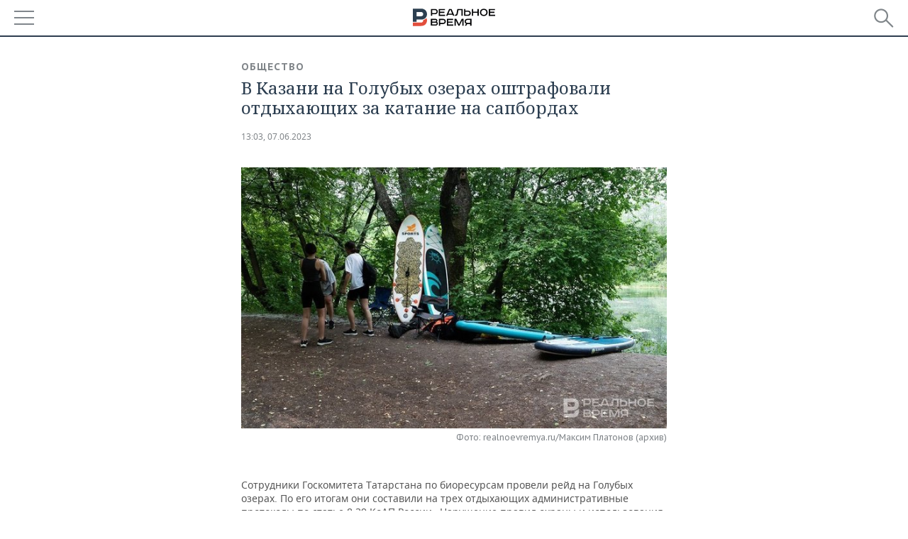

--- FILE ---
content_type: application/javascript
request_url: https://smi2.ru/counter/settings?payload=CMDnAhivjobHvjM6JDJlYTExNGUxLTNmN2EtNDk1Ny1hZjdjLWU4ZDc4NTU4YzgwNw&cb=_callbacks____0mkqbh6tk
body_size: 1523
content:
_callbacks____0mkqbh6tk("[base64]");